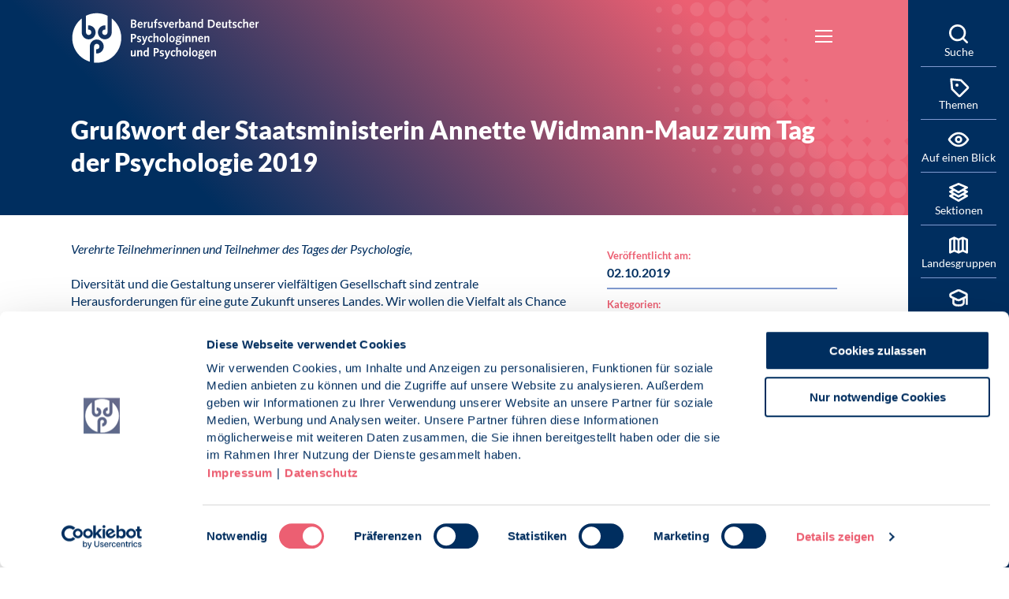

--- FILE ---
content_type: text/html; charset=utf-8
request_url: https://www.bdp-verband.de/aktuelles/detailansicht-1-2/grusswort-der-staatsministerin-annette-widmann-mauz-zum-tag-der-psychologie-2019-1
body_size: 9040
content:
<!DOCTYPE html>
<html lang="de-DE">
<head>

<meta charset="utf-8">
<!-- 
	- - - - - - - - - - - - - - - - - - - - - - - - - - - - - - - - - - - - - - - - - - - - - - - - - - - - -
	
	                                                   .:/+//-`        `-:/++/:`
	                                                `+yhhhhhhhhy+-  `:oyhhhhhhhhs:
	                                               .yhhhhhhhhhhhhhs+yhhhhhhhhhhhhh+
	yMMMMMN`  +MMMMMy   dMMMMM` dMMMMMMMMMMMMMd    shhhhhhhhhhhhhhhhhhhhhhhhhhhhhhh-
	 yMMMMN`  +MMMMMy   dMMMMm` dMMMMMMMMMMMMMd    hhhhhhhhhhhhhhhhhhhhhhhhhhhhhhhh/
	 .NMMMMo  dMMMMMM. -MMMMM/  dMMMMd             yhhhhhhhhhhhhhhhhhhhhhhhhhhhhhhh:
	  oMMMMN`-MMMMMMMs yMMMMm   dMMMMs             :hhhhhhhhhhhhhhhhhhhhhhhhhhhhhhs`
	  `mMMMMoyMMMMMMMN-MMMMM/   dMMMMNmmmmm+        /hhhhhhhhhhhhhhhhhhhhhhhhhhhhy.
	   /MMMMNNMMMsMMMMNMMMMd    dMMMMMMMMMM+         :yhhhhhhhhhhhhhhhhhhhhhhhhho`
	    dMMMMMMMN`dMMMMMMMM:    dMMMMh                .ohhhhhhhhhhhhhhhhhhhhhhy:`
	    -MMMMMMMy /MMMMMMMd     dMMMMs                  -shhhhhhhhhhhhhhhhhhy+`
	     yMMMMMM: `NMMMMMM:     dMMMMNddddddddy          `-ohhhhhhhhhhhhhhy+.
	     .NMMMMm   sMMMMMh      dMMMMMMMMMMMMMd            `-oyhhhhhhhhhy/.
	                                                          -oyhhhhhs/`
	                                                            .+yhs:`
	                                                              .:.
	           MMMMMMMMMMMMMMMM :NMMMMo   .mMMMMh` sMMMMMMMMMMMNd      hNMMMMMMMNdo    MMMMMMMMMMMMMs
	           mmmmmMMMMMNmmmmm  /MMMMM: `hMMMMd`  sMMMMMmmmmMMMMMs   MMMMMmdmNMMMMd   mmmmmNMMMMMMMs
	                dMMMMs        +MMMMN.sMMMMd.   sMMMMd    oMMMMM :MMMMM/`  -mMMMMs     -odMMMMNdo.
	                dMMMMo         oMMMMmMMMMm.    sMMMMd    oMMMMM +MMMMM     yMMMMd    yMMMMMMMd/`
	                dMMMMo          sMMMMMMMN.     sMMMMMmmmNMMMMN  +MMMMM     yMMMMd    -dMNmNMMMMd.
	                dMMMMo           yMMMMMN-      sMMMMMMMMMMNmy   +MMMMM     yMMMMd          hMMMMh
	                dMMMMo            MMMMMo       sMMMMm           /MMMMM.    dMMMMh  hhhhs   sMMMMN
	                dMMMMo            MMMMM+       sMMMMd           `mMMMMms+odMMMMM:  MMMMMy+sMMMMMs
	                dMMMMo            MMMMM+       sMMMMd            `yMMMMMMMMMMMm:   /mMMMMMMMMMNs
	                dMMMMo            MMMMM+       sMMMMd              .+ydmmmmho-      /sdmmmmmdy+`
	
	
	
	Auch unter der Haube geht’s bei uns mit Leidenschaft zu.
	© SCHAFFRATH ⋅|⋅ Deine TYPO3-Agentur ⋅|⋅ www.schaffrath.de/digital
	
	✔erfahren  ✔agil  ✔zertifiziert  ✔partnerschaftlich
	
	- - - - - - - - - - - - - - - - - - - - - - - - - - - - - - - - - - - - - - - - - - - - - - - - - - - - -

	This website is powered by TYPO3 - inspiring people to share!
	TYPO3 is a free open source Content Management Framework initially created by Kasper Skaarhoj and licensed under GNU/GPL.
	TYPO3 is copyright 1998-2026 of Kasper Skaarhoj. Extensions are copyright of their respective owners.
	Information and contribution at https://typo3.org/
-->


<link rel="icon" href="/typo3conf/ext/lns_sitepackage/Resources/Public/Images/favicon.ico" type="image/vnd.microsoft.icon">
<title>Grußwort der Staatsministerin Annette Widmann-Mauz zum Tag der Psychologie 2019 - BDP-Verband</title>
<meta name="generator" content="TYPO3 CMS" />
<meta name="description" content="Verehrte Teilnehmerinnen und Teilnehmer des Tages der Psychologie, Diversität und die Gestaltung unserer vielfältigen Gesellschaft sind zentrale Herausforderungen" />
<meta name="viewport" content="width=device-width, initial-scale=1.0001, minimum-scale=1.0001, maximum-scale=2.0001, user-scalable=yes" />
<meta name="robots" content="index, follow" />
<meta property="og:site_name" content="Home" />
<meta property="og:title" content="Grußwort der Staatsministerin Annette Widmann-Mauz zum Tag der Psychologie 2019" />
<meta property="og:type" content="article" />
<meta property="og:updated_time" content="2023-11-10T14:25:51+01:00" />
<meta property="og:description" content="Verehrte Teilnehmerinnen und Teilnehmer des Tages der Psychologie, Diversität und die Gestaltung unserer vielfältigen Gesellschaft sind zentrale Herausforderungen" />
<meta property="og:image" content="https://www.bdp-verband.de/typo3conf/ext/lns_sitepackage/Resources/Public/Images/socialmedia-placeholder-facebook.jpg" />
<meta name="twitter:title" content="Grußwort der Staatsministerin Annette Widmann-Mauz zum Tag der Psychologie 2019" />
<meta name="twitter:description" content="Verehrte Teilnehmerinnen und Teilnehmer des Tages der Psychologie, Diversität und die Gestaltung unserer vielfältigen Gesellschaft sind zentrale Herausforderungen" />
<meta name="twitter:card" content="summary" />
<meta name="twitter:image" content="https://www.bdp-verband.de/typo3conf/ext/lns_sitepackage/Resources/Public/Images/socialmedia-placeholder-twitter.jpg" />
<meta name="twitter:type" content="article" />
<meta name="format-detection" content="telephone=no" />


<link rel="stylesheet" href="/typo3conf/ext/lns_sitepackage/Resources/Public/Styles/Vendor/icon-fonts/fontawesome/5.15.3/all.css?1769519786" media="all">
<link rel="stylesheet" href="/typo3conf/ext/lns_sitepackage/Resources/Public/Styles/Vendor/icon-fonts/font-icons/font-icons.css?1769519786" media="all">
<link rel="stylesheet" href="/typo3temp/assets/compressed/merged-6c52b32dc2505ed7a72c3a64c0b40027-0d4ef8ce3110b43d295bf3773d44c33a.css?1769519944" media="all">


<script src="https://consent.cookiebot.com/uc.js?cbid=1ec54646-b2e2-49c7-b589-67efcc197626&amp;blockingmode=auto&amp;culture=DE" type="text/javascript" async="async"></script>

<script>
/*<![CDATA[*/
/*cookie-consent*/
var tt = 'tm', tracking = false;
/* Google Tag Manager */
var gtm = document.createElement('script');gtm.src = 'https://www.googletagmanager.com/gtm.js?id=GTM-PDL48CN';gtm.async = true;gtm.defer = true;document.head.appendChild(gtm);
 /* Google tags */
function trackingInit() {  if (!tracking) {    var tm = document.createElement('script');    tm.src = 'https://www.googletagmanager.com/gtag/js?id=GTM-PDL48CN';    tm.async = true;    tm.defer = true;    document.head.appendChild(tm);    window.dataLayer = window.dataLayer || [];    function gtag(){dataLayer.push(arguments);}    gtag('js', new Date());    gtag('config', 'GTM-PDL48CN', { 'anonymize_ip': true });    tracking = true;  }}
function setConsent() {  if (typeof Cookiebot != 'undefined'  && Cookiebot.consent.statistics) {trackingInit();  }}window.addEventListener('CookiebotOnAccept', setConsent);setConsent()

/*]]>*/
</script>

<link rel="apple-touch-icon" sizes="57x57"
      href="/typo3conf/ext/lns_sitepackage/Resources/Public/Images/icons/apple-icon-57x57.png">
<link rel="apple-touch-icon" sizes="60x60"
      href="/typo3conf/ext/lns_sitepackage/Resources/Public/Images/icons/apple-icon-60x60.png">
<link rel="apple-touch-icon" sizes="72x72"
      href="/typo3conf/ext/lns_sitepackage/Resources/Public/Images/icons/apple-icon-72x72.png">
<link rel="apple-touch-icon" sizes="76x76"
      href="/typo3conf/ext/lns_sitepackage/Resources/Public/Images/icons/apple-icon-76x76.png">
<link rel="apple-touch-icon" sizes="114x114"
      href="/typo3conf/ext/lns_sitepackage/Resources/Public/Images/icons/apple-icon-114x114.png">
<link rel="apple-touch-icon" sizes="120x120"
      href="/typo3conf/ext/lns_sitepackage/Resources/Public/Images/icons/apple-icon-120x120.png">
<link rel="apple-touch-icon" sizes="144x144"
      href="/typo3conf/ext/lns_sitepackage/Resources/Public/Images/icons/apple-icon-144x144.png">
<link rel="apple-touch-icon" sizes="152x152"
      href="/typo3conf/ext/lns_sitepackage/Resources/Public/Images/icons/apple-icon-152x152.png">
<link rel="apple-touch-icon" sizes="180x180"
      href="/typo3conf/ext/lns_sitepackage/Resources/Public/Images/icons/apple-icon-180x180.png">
<link rel="icon" type="image/png" sizes="192x192"
      href="/typo3conf/ext/lns_sitepackage/Resources/Public/Images/icons/android-icon-192x192.png">
<link rel="icon" type="image/png" sizes="32x32"
      href="/typo3conf/ext/lns_sitepackage/Resources/Public/Images/icons/favicon-32x32.png">
<link rel="icon" type="image/png" sizes="96x96"
      href="/typo3conf/ext/lns_sitepackage/Resources/Public/Images/icons/favicon-96x96.png">
<link rel="icon" type="image/png" sizes="16x16"
      href="/typo3conf/ext/lns_sitepackage/Resources/Public/Images/icons/favicon-16x16.png">
<link rel="manifest" href="/typo3conf/ext/lns_sitepackage/Resources/Public/Images/icons/manifest.json">
<meta name="msapplication-TileColor" content="#ffffff">
<meta name="msapplication-TileImage"
      content="/typo3conf/ext/lns_sitepackage/Resources/Public/Images/icons/ms-icon-144x144.png">
<meta name="theme-color" content="#ffffff">



<link rel="canonical" href="https://www.bdp-verband.de/aktuelles/detailansicht-1-2/grusswort-der-staatsministerin-annette-widmann-mauz-zum-tag-der-psychologie-2019-1"/>
</head>
<body id="id-957" class=" subpage is-template-"> 

    <div class="sitecontainer"><div class="contentcontainer"><nav class="overlay-container"><div id="overlay-container-107" class="overlay-container-item hidden"><div class="overlay-logo"><a class="logolink" title="Zur Startseite" href="/"><img title="Berufsverband Deutscher Psychologinnen und Psychologen e.V." alt="Logo Berufsverband Deutscher Psychologinnen und Psychologen e.V." src="/typo3conf/ext/lns_sitepackage/Resources/Public/Images/logo/logo-bdp-claim.svg" width="238" height="64" /></a></div><button type="button" class="overlay-close" title="Close (Esc)" aria-hidden="true"><span class="sr-only">Schließen (Esc)</span></button></div><div id="overlay-container-100" class="overlay-container-item hidden"><div class="overlay-logo"><a class="logolink" title="Zur Startseite" href="/"><img title="Berufsverband Deutscher Psychologinnen und Psychologen e.V." alt="Logo Berufsverband Deutscher Psychologinnen und Psychologen e.V." src="/typo3conf/ext/lns_sitepackage/Resources/Public/Images/logo/logo-bdp-claim.svg" width="238" height="64" /></a></div><button type="button" class="overlay-close" title="Close (Esc)" aria-hidden="true"><span class="sr-only">Schließen (Esc)</span></button><div id="c1048" class="lns-sitepackage frame frame-default frame-type-textmedia layout-0   "><div class="0"><h2 class="">
                Themen des BDP
            </h2><div class="lns-sitepackage ce-textmedia ce-textpic ce-right ce-intext"><div class="ce-bodytext"><p>Hier finden Sie wichtige Themen des Berufsverbands.</p></div></div></div><div class="clearfix"></div></div><div id="c925" class="lns-sitepackage frame frame-default frame-type-menu_pages layout-0   "><div class="0"><ul><li class=""><a href="/themen/psychologinnengesetz" target="_self" title="Psycholog*innengesetz"><span>Psycholog*innengesetz</span></a></li><li class=""><a href="/presse/stellungnahmen-politische-positionen" target="_self" title="Stellungnahmen / Politische Positionen"><span>Stellungnahmen / Politische Positionen</span></a></li><li class=""><a href="/themen/positionspapiere-zur-bundestagswahl-2025" target="_self" title="Positionspapiere zur Bundestagswahl 2025"><span>Positionspapiere zur Bundestagswahl 2025</span></a></li><li class=""><a href="/klima-und-psychologie" target="_self" title="Klima und Psychologie"><span>Klima und Psychologie</span></a></li><li class=""><a href="/themen/psychologie-und-arbeit" target="_self" title="Psychologie und Arbeit"><span>Psychologie und Arbeit</span></a></li><li class=""><a href="/themen/psychologie-und-gesundheit" target="_self" title="Psychologie und Gesundheit"><span>Psychologie und Gesundheit</span></a></li><li class=""><a href="/themen/demokratie-und-gesellschaftlicher-zusammenhalt" target="_self" title="Demokratie und gesellschaftlicher Zusammenhalt"><span>Demokratie und gesellschaftlicher Zusammenhalt</span></a></li><li class=""><a href="/themen/digitale-gesellschaft-und-psychologie" target="_self" title="Digitale Gesellschaft und Psychologie"><span>Digitale Gesellschaft und Psychologie</span></a></li><li class=""><a href="/themen/psychologie-in-schulen" target="_self" title="Psychologie in Schulen"><span>Psychologie in Schulen</span></a></li><li class=""><a href="/themen/psychologie-in-krisen" target="_self" title="Psychologie in Krisen"><span>Psychologie in Krisen</span></a></li><li class=""><a href="/themen/psychthg-und-ausbildung" target="_self" title="PsychThG und Ausbildung"><span>PsychThG und Ausbildung</span></a></li><li class=""><a href="/themen/psychologie-und-arbeit/moderne-arbeitswelt-braucht-psychologie" target="_self" title="Initiative Arbeitsschutz"><span>Initiative Arbeitsschutz</span></a></li></ul></div><div class="clearfix"></div></div><div class="default-margin"><div class="button-wrap
            
            
            default-margin
            
            
            
            
            
            "><a href="/themen/alle-themen" title="Zur Seite: alle Themen" target="_self" class="btn btn-primary">
                        alle Themen
                    </a></div></div></div><div id="overlay-container-103" class="overlay-container-item hidden"><div class="overlay-logo"><a class="logolink" title="Zur Startseite" href="/"><img title="Berufsverband Deutscher Psychologinnen und Psychologen e.V." alt="Logo Berufsverband Deutscher Psychologinnen und Psychologen e.V." src="/typo3conf/ext/lns_sitepackage/Resources/Public/Images/logo/logo-bdp-claim.svg" width="238" height="64" /></a></div><button type="button" class="overlay-close" title="Close (Esc)" aria-hidden="true"><span class="sr-only">Schließen (Esc)</span></button><div id="c931" class="lns-sitepackage frame frame-default frame-type-menu_pages layout-0   "><div class="0"><ul><li class=""><a href="/profession" target="_self" title="Profession"><span>Profession</span></a></li><li class=""><a href="/presse/pressemitteilungen" target="_self" title="Pressemitteilungen"><span>Pressemitteilungen</span></a></li><li class=""><a href="/profession/studium-und-weiterbildung" target="_self" title="Studium und Weiterbildung"><span>Studium und Weiterbildung</span></a></li><li class=""><a href="/profession/psychologin-psychologe-bdp" target="_self" title="Marke Psycholog*in BDP"><span>Marke Psycholog*in BDP</span></a></li><li class=""><a href="/profession/studium-und-weiterbildung/anerkannte-studiengaenge" target="_self" title="Anerkannte Studiengänge"><span>Anerkannte Studiengänge</span></a></li><li class=""><a href="/profession/beratung" target="_self" title="Beratung"><span>Beratung</span></a></li><li class=""><a href="/profession/bdp-zertifizierungen/bewertung-von-auslaendischen-bildungsabschluessen" target="_self" title="Bewertung von ausländischen Bildungsabschlüssen"><span>Bewertung von ausländischen Bildungsabschlüssen</span></a></li><li class=""><a href="/profession/bdp-zertifizierungen/anbieterinnen-und-anbieter-von-psychologischer-beratung-im-internet" target="_self" title="Anbieterinnen und Anbieter von psychologischer Beratung im Internet"><span>Anbieterinnen und Anbieter von psychologischer Beratung im Internet</span></a></li><li class=""><a href="/profession/berufsethik" target="_self" title="Berufsethik"><span>Berufsethik</span></a></li><li class=""><a href="/profession/bdp-zertifizierungen" target="_self" title="BDP Zertifizierungen"><span>BDP Zertifizierungen</span></a></li><li class=""><a href="/termine/bdp-expert-talk" target="_self" title="BDP-Expert Talk"><span>BDP-Expert Talk</span></a></li><li class=""><a href="/themen/psychologie-und-arbeit/broschueren-gesunde-arbeit/broschuere-gefaehrdungsbeurteilung-psychische-belastung" target="_self" title="Gefährdungsbeurteilung psychischer Belastung"><span>Gefährdungsbeurteilung psychischer Belastung</span></a></li></ul></div><div class="clearfix"></div></div><div id="c43323" class="lns-sitepackage frame frame-default frame-type-textmedia layout-0   "><div class="0"><div class="lns-sitepackage ce-textmedia ce-textpic ce-right ce-intext"><div class="ce-bodytext"><p>Exklusive Inhalte für Mitglieder finden Sie im BDP-Mitgliederportal</p></div></div></div><div class="clearfix"></div></div><div class="default-margin"><div class="button-wrap
            
            
            default-margin
            
            
            
            
            
            "><a href="/mitgliederportal" title="Zur Seite: Mitgliederportal-Login" target="_self" class="btn btn-primary">
                        Mitgliederportal-Login
                    </a></div></div></div><div id="overlay-container-104" class="overlay-container-item hidden"><div class="overlay-logo"><a class="logolink" title="Zur Startseite" href="/"><img title="Berufsverband Deutscher Psychologinnen und Psychologen e.V." alt="Logo Berufsverband Deutscher Psychologinnen und Psychologen e.V." src="/typo3conf/ext/lns_sitepackage/Resources/Public/Images/logo/logo-bdp-claim.svg" width="238" height="64" /></a></div><button type="button" class="overlay-close" title="Close (Esc)" aria-hidden="true"><span class="sr-only">Schließen (Esc)</span></button><div id="c933" class="lns-sitepackage frame frame-default frame-type-menu_pages layout-overlay-navi   "><div class="overlay-navi"><ul><li class=""><a href="https://www.bdp-abp.de/" target="_blank" title="Angestellte und Beamtete Psychologinnen und Psychologen"><span>Angestellte und Beamtete Psychologinnen und Psychologen</span></a></li><li class=""><a href="/sektionen/aus-fort-weiterbildung" target="_self" title="Aus-, Fort- &amp; Weiterbildung"><span>Aus-, Fort- &amp; Weiterbildung</span></a></li><li class=""><a href="/sektionen/freiberufliche-psychologinnen-und-psychologen" target="_self" title="Freiberufliche Psychologinnen und Psychologen"><span>Freiberufliche Psychologinnen und Psychologen</span></a></li><li class=""><a href="/sektionen/gesundheits-und-umweltpsychologie" target="_self" title="Gesundheits- und Umweltpsychologie"><span>Gesundheits- und Umweltpsychologie</span></a></li><li class=""><a href="https://www.bdp-klinische-psychologie.de/" target="_blank" title="Klinische Psychologie"><span>Klinische Psychologie</span></a></li><li class=""><a href="https://www.bdp-politische.de/" target="_blank" title="Politische Psychologie"><span>Politische Psychologie</span></a></li><li class=""><a href="https://www.rechtspsychologie-bdp.de/" target="_blank" title="Rechtspsychologie"><span>Rechtspsychologie</span></a></li><li class=""><a href="/sektionen/schulpsychologie" target="_self" title="Schulpsychologie"><span>Schulpsychologie</span></a></li><li class=""><a href="/vpp" target="_self" title="Verband Psychologischer Psychotherapeutinnen und Psychotherapeuten"><span>Verband Psychologischer Psychotherapeutinnen und Psychotherapeuten</span></a></li><li class=""><a href="/sektionen/verkehrspsychologie" target="_self" title="Verkehrspsychologie"><span>Verkehrspsychologie</span></a></li><li class=""><a href="https://www.wirtschaftspsychologie-bdp.de/" target="_blank" title="Wirtschaftspsychologie"><span>Wirtschaftspsychologie</span></a></li><li class="overlay-filler filler-1"></li></ul></div><div class="clearfix"></div></div><div id="c12185" class="lns-sitepackage frame frame-default frame-type-textmedia layout-0   "><div class="0"><div class="lns-sitepackage ce-textmedia ce-textpic ce-right ce-intext"><div class="ce-bodytext"><p>Für die Mitgliedschaft in einer BDP-Sektion werden ggf. zusätzliche Beiträge erhoben.</p><p>Informieren Sie sich hier über Vorteile und Leistungen:</p></div></div></div><div class="clearfix"></div></div><div class="default-margin"><div class="button-wrap
            
            
            default-margin
            
            
            
            
            
            "><a href="/verband/untergliederungen/sektionen" title="Zur Seite: weitere Informationen" target="_self" class="btn btn-primary">
                        weitere Informationen
                    </a></div></div></div><div id="overlay-container-105" class="overlay-container-item hidden"><div class="overlay-logo"><a class="logolink" title="Zur Startseite" href="/"><img title="Berufsverband Deutscher Psychologinnen und Psychologen e.V." alt="Logo Berufsverband Deutscher Psychologinnen und Psychologen e.V." src="/typo3conf/ext/lns_sitepackage/Resources/Public/Images/logo/logo-bdp-claim.svg" width="238" height="64" /></a></div><button type="button" class="overlay-close" title="Close (Esc)" aria-hidden="true"><span class="sr-only">Schließen (Esc)</span></button><div id="c932" class="lns-sitepackage frame frame-default frame-type-menu_pages layout-overlay-navi   "><div class="overlay-navi"><ul><li class=""><a href="https://bdp-bw.de" target="_blank" title="Baden-Württemberg"><span>Baden-Württemberg</span></a></li><li class=""><a href="http://www.bdp-bayern.de/index.shtml" target="_blank" title="Bayern"><span>Bayern</span></a></li><li class=""><a href="/landesgruppen/berlin-brandenburg" target="_self" title="Berlin-Brandenburg"><span>Berlin-Brandenburg</span></a></li><li class=""><a href="/landesgruppen/bremen" target="_self" title="Bremen"><span>Bremen</span></a></li><li class=""><a href="/landesgruppen/hamburg" target="_self" title="Hamburg"><span>Hamburg</span></a></li><li class=""><a href="https://www.bdp-hessen.de/" target="_blank" title="Hessen"><span>Hessen</span></a></li><li class=""><a href="https://bdp-verband.net/html/mv/" target="_blank" title="Mecklenburg-Vorpommern"><span>Mecklenburg-Vorpommern</span></a></li><li class=""><a href="/landesgruppen/mitteldeutschland" target="_self" title="Mitteldeutschland"><span>Mitteldeutschland</span></a></li><li class=""><a href="/landesgruppen/niedersachsen" target="_self" title="Niedersachsen"><span>Niedersachsen</span></a></li><li class=""><a href="/landesgruppen/nordrhein-westfalen" target="_self" title="Nordrhein-Westfalen"><span>Nordrhein-Westfalen</span></a></li><li class=""><a href="https://www.bdp-rlp.org/" target="_blank" title="Rheinland-Pfalz"><span>Rheinland-Pfalz</span></a></li><li class=""><a href="/landesgruppen/saarland" target="_self" title="Saarland"><span>Saarland</span></a></li><li class=""><a href="https://www.bdp-sh.de/" target="_blank" title="Schleswig-Holstein"><span>Schleswig-Holstein</span></a></li><li class="overlay-filler filler-1"></li><li class="overlay-filler filler-2"></li></ul></div><div class="clearfix"></div></div></div><div id="overlay-container-2090" class="overlay-container-item hidden"><div class="overlay-logo"><a class="logolink" title="Zur Startseite" href="/"><img title="Berufsverband Deutscher Psychologinnen und Psychologen e.V." alt="Logo Berufsverband Deutscher Psychologinnen und Psychologen e.V." src="/typo3conf/ext/lns_sitepackage/Resources/Public/Images/logo/logo-bdp-claim.svg" width="238" height="64" /></a></div><button type="button" class="overlay-close" title="Close (Esc)" aria-hidden="true"><span class="sr-only">Schließen (Esc)</span></button></div><div id="overlay-container-2713" class="overlay-container-item hidden"><div class="overlay-logo"><a class="logolink" title="Zur Startseite" href="/"><img title="Berufsverband Deutscher Psychologinnen und Psychologen e.V." alt="Logo Berufsverband Deutscher Psychologinnen und Psychologen e.V." src="/typo3conf/ext/lns_sitepackage/Resources/Public/Images/logo/logo-bdp-claim.svg" width="238" height="64" /></a></div><button type="button" class="overlay-close" title="Close (Esc)" aria-hidden="true"><span class="sr-only">Schließen (Esc)</span></button></div></nav><a id="top" title="Nach oben"></a><header class="header"><div class="container"><div class="flex"><div class="logo-wrap"><div class="header-logo logo-in-navi"><!--
<br>defaultLogo: EXT:lns_sitepackage/Resources/Public/Images/logo/logo-bdp-claim.svg
<br>defaultLogoSmall: EXT:lns_sitepackage/Resources/Public/Images/logo/logo-bdp-small.svg
 
--><a class="logolink" title="Zur Startseite" href="/"><div class="logoslogan"><img title="Berufsverband Deutscher Psychologinnen und Psychologen e.V." alt="Logo Berufsverband Deutscher Psychologinnen und Psychologen e.V." src="/typo3conf/ext/lns_sitepackage/Resources/Public/Images/logo/logo-bdp-claim.svg" width="238" height="64" /></div></a></div></div><button type="button" title="Mobiles Menu" class="lns-nav-trigger menu-trigger" id="mainmenu" data-type="toggle" data-dest="body" data-classname="mainmenu-isopen"><div class="bars"></div><div class="bars"></div><div class="bars"></div></button><div id="navAccessibility" role="navigation" aria-label="Übersprung-Navigation"><ul><li><a href="#maincontent">Zum Inhalt</a></li><li><a href="#mainmenu">Zum Hauptmenu</a></li><li><a href="#footermenu">Zum Footermenu</a></li></ul></div><div class="navi-wrap"><div class="main-navi-wrap"><div id="lns-nav"><div class="container"><div class="header-logo logo-in-mobilenavi hidden-lg hidden-xl hidden-xxl"><!--
<br>defaultLogo: EXT:lns_sitepackage/Resources/Public/Images/logo/logo-bdp-claim.svg
<br>defaultLogoSmall: EXT:lns_sitepackage/Resources/Public/Images/logo/logo-bdp-small.svg
 
--><a class="logolink" title="Zur Startseite" href="/"><div class="logoslogan"><img alt="Logo " src="/typo3conf/ext/lns_sitepackage/Resources/Public/Images/logo/logo-bdp-claim.svg" width="238" height="64" /></div></a></div><nav class="main-menu"><ul class="lvl-0"><li class=" "><a href="/verband" target="_self">Verband</a></li><li class=" "><a href="/aktuelles" target="_self">Aktuelles</a></li><li class=" "><a href="/termine" target="_self">Termine</a></li><li class=" "><a href="/profession" target="_self">Profession</a></li><li class=" active"><a href="/presse" target="_self">Presse</a></li><li class="sub "><a href="/mitgliedschaft" target="_self">Mitgliedschaft</a><i class="menu-sub icon-open-submenu"></i><ul class="lvl-1"><li class="sub-col "><a href="/mitglied-werden" target="_self">Mitglied werden</a></li><li class="sub-col "><a href="/mitgliedschaft/mitgliedsvorteile" target="_self">Mitgliedsvorteile</a></li><li class="sub-col "><a href="/mitgliedschaft/formalien/beitragsordnung" target="_self">Beitragsordnung</a></li><li class="sub-col "><a href="/mitgliedschaft/formalien/satzung-des-bdp" target="_self">Satzung</a></li></ul></li><li class=" "><a href="/kontakt" target="_self">Kontakt</a></li></ul></nav></div></div></div></div></div><div class="lns-nav-trigger lns-nav-close-overlay"></div></div></header><main id="content" class="main template-pagets__news"><div class="maincontent" id="maincontent"><!--TYPO3SEARCH_begin--><div class="0"><div class="news"><div class="newsdetail templatelayout-"><article class="article"><div xmlns:schemaorg="http://typo3.org/ns/Lns/LnsSchemaOrg/ViewHelpers" data-namespace-typo3-fluid="true"><script type="application/ld+json">{
    "@context": "http://schema.org",
    "@type": "Article",
    "datePublished": "2023-11-10",
    "dateModified": "2022-10-04",
    "headline": "Gru\u00dfwort der Staatsministerin Annette Widmann-Mauz zum Tag der Psychologie 2019",
    "description": "",
    "articleBody": "<p><em>Verehrte Teilnehmerinnen und Teilnehmer des Tages der Psychologie,</em><br /><br /> Diversit\u00e4t und die Gestaltung unserer vielf\u00e4ltigen Gesellschaft sind zentrale Herausforderungen f\u00fcr eine gute Zukunft unseres Landes. Wir wollen die Vielfalt als Chance nutzen und die Potenziale aller Menschen, egal welcher Herkunft, fordern und f\u00f6rdern. Daf\u00fcr sind Anstrengungen in allen Bereichen erforderlich und ich bin dankbar, dass die Psychologinnen und Psychologen einen gro\u00dfen und unverzichtbaren Beitrag leisten \u2013 Tag f\u00fcr Tag, vor Ort in den St\u00e4dten und Gemeinden, im direkten Kontakt mit den Menschen. Sie f\u00f6rdern das gute Zusammenleben in unserer Gesellschaft, sei es mit der St\u00e4rkung des Individuums und seiner Resilienz bei psychischen Belastungen, mit der Beratung bei Konflikten oder bei der Arbeit mit traumatisierten Fl\u00fcchtlingen.<br /><br /> Ihre Arbeit ist ein Integrationsanker, denn die gute psychische Gesundheit eines Menschen ist Voraussetzung f\u00fcr seine gelingende Integration und Teilhabe. Gleichzeitig ist Integration eine Voraussetzung f\u00fcr eine angemessene gesundheitliche Versorgung, aber noch immer gibt es H\u00fcrden insbesondere f\u00fcr Menschen mit famili\u00e4rer Einwanderungsgeschichte bei der gleichberechtigten Teilhabe an den Leistungen unseres Gesundheitswesens.<br /><br /> Diese Wechselwirkung m\u00fcssen wir im Blick behalten, wenn wir Gesundheitspolitik f\u00fcr alle und mit allen Menschen unseres Landes weiterentwickeln m\u00f6chten. Das muss der Anspruch sein, denn eine gute Gesundheitsversorgung ist ein Menschenrecht. Und diesem Anspruch verschreibt sich auch der Nationale Aktionsplan Integration der Bundesregierung: Ein Land, viele Chancen \u2013 unter diesem Motto rufe ich \u00fcber 200 Akteure aus Bund, L\u00e4ndern, Kommunen und Zivilgesellschaft zusammen. Wir beraten, welche guten Integrationsma\u00dfnahmen wir b\u00fcndeln k\u00f6nnen und an welchen Stellen wir nachjustieren m\u00fcssen \u2013 auch bei der weiteren interkulturellen \u00d6ffnung des Gesundheitswesens und im Umgang mit Diversit\u00e4t. Ich m\u00f6chte mit dem Aktionsplan dazu beitragen, dass Deutschland eine Integrationsoffensive startet. Dabei lege ich einen Schwerpunkt auch auf die F\u00f6rderung von Frauen mit Einwanderungsgeschichte und auf besonders vulnerable Gruppen.<br /><br /> Ich freue mich sehr, Ihre Expertise und das Engagement des Berufsverbands Deutscher Psychologinnen und Psychologen bei der Integrationsoffensive f\u00fcr Deutschland an meiner Seite zu wissen. F\u00fcr Ihren pers\u00f6nlichen Einsatz und Ihren Dienst an Menschen danke ich Ihnen von ganzem Herzen und ich w\u00fcnsche Ihnen einen erfolgreichen Tag der Psychologie!<br /><br /><em>Annette Widmann-Mauz MdB<br /> Staatsministerin bei der Bundeskanzlerin</em></p>",
    "name": "Gru\u00dfwort der Staatsministerin Annette Widmann-Mauz zum Tag der Psychologie 2019",
    "mainEntityOfPage": "/aktuelles/detailansicht-1-2/grusswort-der-staatsministerin-annette-widmann-mauz-zum-tag-der-psychologie-2019-1",
    "author": {
        "@type": "Person",
        "name": "Berufsverband Deutscher Psychologinnen und Psychologen e.V."
    },
    "publisher": {
        "@context": "http://schema.org",
        "@type": "Organization",
        "name": "Berufsverband Deutscher Psychologinnen und Psychologen e.V.",
        "url": "https://www.bdp-verband.de/",
        "logo": {
            "@type": "ImageObject",
            "url": "https://www.bdp-verband.de/typo3conf/ext/lns_sitepackage/Resources/Public/Images/logo/logo-bdp.svg",
            "width": 284,
            "height": 142
        }
    },
    "image": {
        "@type": "ImageObject",
        "url": "https://www.bdp-verband.de/typo3conf/ext/lns_sitepackage/Resources/Public/Images/logo/logo-bdp.svg",
        "width": 600,
        "height": 600
    }
}</script></div><div class="lns-sitepackage frame frame-default frame-type-textmedia news-header  layout-fond-primary  header-fond gradient-quaternary  "><div class="container"><h1>Grußwort der Staatsministerin Annette Widmann-Mauz zum Tag der Psychologie 2019</h1></div></div><div class="container"><div class="row news-maincontent-wrap"><div class="col-12 col-lg-8 "><div class="news-text-wrap"><div class="news-image-wrap  layout-big without-image"></div><div class="bodytext"><p><em>Verehrte Teilnehmerinnen und Teilnehmer des Tages der Psychologie,</em><br><br> Diversität und die Gestaltung unserer vielfältigen Gesellschaft sind zentrale Herausforderungen für eine gute Zukunft unseres Landes. Wir wollen die Vielfalt als Chance nutzen und die Potenziale aller Menschen, egal welcher Herkunft, fordern und fördern. Dafür sind Anstrengungen in allen Bereichen erforderlich und ich bin dankbar, dass die Psychologinnen und Psychologen einen großen und unverzichtbaren Beitrag leisten – Tag für Tag, vor Ort in den Städten und Gemeinden, im direkten Kontakt mit den Menschen. Sie fördern das gute Zusammenleben in unserer Gesellschaft, sei es mit der Stärkung des Individuums und seiner Resilienz bei psychischen Belastungen, mit der Beratung bei Konflikten oder bei der Arbeit mit traumatisierten Flüchtlingen.<br><br> Ihre Arbeit ist ein Integrationsanker, denn die gute psychische Gesundheit eines Menschen ist Voraussetzung für seine gelingende Integration und Teilhabe. Gleichzeitig ist Integration eine Voraussetzung für eine angemessene gesundheitliche Versorgung, aber noch immer gibt es Hürden insbesondere für Menschen mit familiärer Einwanderungsgeschichte bei der gleichberechtigten Teilhabe an den Leistungen unseres Gesundheitswesens.<br><br> Diese Wechselwirkung müssen wir im Blick behalten, wenn wir Gesundheitspolitik für alle und mit allen Menschen unseres Landes weiterentwickeln möchten. Das muss der Anspruch sein, denn eine gute Gesundheitsversorgung ist ein Menschenrecht. Und diesem Anspruch verschreibt sich auch der Nationale Aktionsplan Integration der Bundesregierung: Ein Land, viele Chancen – unter diesem Motto rufe ich über 200 Akteure aus Bund, Ländern, Kommunen und Zivilgesellschaft zusammen. Wir beraten, welche guten Integrationsmaßnahmen wir bündeln können und an welchen Stellen wir nachjustieren müssen – auch bei der weiteren interkulturellen Öffnung des Gesundheitswesens und im Umgang mit Diversität. Ich möchte mit dem Aktionsplan dazu beitragen, dass Deutschland eine Integrationsoffensive startet. Dabei lege ich einen Schwerpunkt auch auf die Förderung von Frauen mit Einwanderungsgeschichte und auf besonders vulnerable Gruppen.<br><br> Ich freue mich sehr, Ihre Expertise und das Engagement des Berufsverbands Deutscher Psychologinnen und Psychologen bei der Integrationsoffensive für Deutschland an meiner Seite zu wissen. Für Ihren persönlichen Einsatz und Ihren Dienst an Menschen danke ich Ihnen von ganzem Herzen und ich wünsche Ihnen einen erfolgreichen Tag der Psychologie!<br><br><em>Annette Widmann-Mauz MdB<br> Staatsministerin bei der Bundeskanzlerin</em></p></div></div></div><div class="col-12  col-lg-4"><div class="news-detail-meta-item"><div class="legend">
            Veröffentlicht am: 
        </div><div class="date content"><time datetime="2019-10-02">
                02.10.2019
            </time></div></div><div class="news-detail-meta-item"><div class="legend">
                Kategorien: 
            </div><div class="category content"><div>News</div></div></div><div class="socialmedia-sharing-wrap"><ul class="sharing-list"><li class="socialmedia-icon"><a href="#" class="social-icon si-facebook" title="share on facebook" data-type="share-on-facebook" target="_blank"><i class="icon-facebook"></i></a></li><li class="socialmedia-icon"><a href="#" class="social-icon si-linkedin" title="share on linkedin" data-type="share-on-linkedin" target="_blank"><i class="icon-linkedin"></i></a></li><li class="socialmedia-icon"><a href="#" class="social-icon si-line-mail" title="share by mail" data-type="share-by-mail" data-subject="GEI - Linkempfehlung: " data-pre="Guten Tag, \n\nich empfehle den folgenden Artikel:" data-post="\n\nMit freundlichen Grüßen"><i class="icon-solid-mail"></i></a></li><li class="socialmedia-icon"><button type="button" class="social-icon  si-print print-button" title="print" ><i class="icon-printer"></i></button></li></ul></div></div></div><div class="news-backlink-wrap frame-space-before-s hidden-print"><a href="javascript:history.back();" title="Zur Übersicht" class="btn btn-primary">
        Zur Übersicht
    </a></div></div></article></div></div></div><div class="clearfix"></div><!--TYPO3SEARCH_end--></div></main><a href="#top" title="Hochscrollen" class="lns-scrolltotop" data-type="scrolltotop"><i class="icon-angle-up"></i></a><footer class="footer main-footer"><div class="container"><div class="row"><a class="logolink" title="Zur Startseite" href="/"><div class="logoslogan"><img title="Berufsverband Deutscher Psychologinnen und Psychologen e.V." alt="Logo Berufsverband Deutscher Psychologinnen und Psychologen e.V." src="/typo3conf/ext/lns_sitepackage/Resources/Public/Images/logo/logo-bdp.svg" width="210" height="48" /></div></a></div><div class="lns-container lns-3col-container item-count-3 "><div id="c934" class="    frame-space-before-s"><div class="container"><div class="row default-margin"><div class="col-12 col-sm-12 col-md-12 col-lg-6 col-xl-6 col-xxl-6  lns-container-col lns-container-col-1  "><div id="c936" class="lns-sitepackage frame frame-default frame-type-textmedia layout-0   "><div class="0"><div class="lns-sitepackage ce-textmedia ce-textpic ce-right ce-intext"><div class="ce-bodytext"><p>Wir unterstützen alle Psychologinnen und Psychologen in ihrer Berufsausübung und bei der Festigung ihrer professionellen Identität. Dies erreichen wir unter anderem durch Orientierung beim Aufbau der beruflichen Existenz sowie durch die kontinuierliche Bereitstellung aktueller Informationen aus Wissenschaft und Praxis für den Berufsalltag.<br><br> Wir erschließen und sichern Berufsfelder und sorgen dafür, dass Erkenntnisse der Psychologie kompetent und verantwortungsvoll umgesetzt werden. Darüber hinaus stärken wir das Ansehen aller Psychologinnen und Psychologen in der Öffentlichkeit und vertreten eigene berufspolitische Positionen in der Gesellschaft.</p><p><strong>Berufsverband Deutscher Psychologinnen und Psychologen</strong></p></div></div></div><div class="clearfix"></div></div></div><div class="col-12 col-sm-6 col-md-6 col-lg-3 col-xl-3 col-xxl-3  lns-container-col lns-container-col-2  "><div id="c937" class="lns-sitepackage frame frame-default frame-type-menu_pages layout-0   "><div class="0"><ul><li class=""><a href="/verband" target="_self" title="Verband"><span>Verband</span></a></li><li class=""><a href="/aktuelles" target="_self" title="Aktuelles"><span>Aktuelles</span></a></li><li class=""><a href="/termine" target="_self" title="Termine"><span>Termine</span></a></li><li class="active"><a href="/presse" target="_self" title="Presse"><span>Presse</span></a></li><li class=""><a href="/profession/berufsethik" target="_self" title="Berufsethik"><span>Berufsethik</span></a></li><li class=""><a href="/profession/fach-und-berufspolitik" target="_self" title="Fach- und Berufspolitik"><span>Fach- und Berufspolitik</span></a></li></ul></div><div class="clearfix"></div></div></div><div class="col-12 col-sm-6 col-md-6 col-lg-3 col-xl-3 col-xxl-3  lns-container-col lns-container-col-3  "><div id="c939" class="lns-sitepackage frame frame-default frame-type-menu_pages layout-0   "><div class="0"><ul><li class=""><a href="/mitgliederportal" target="_self" title="Mitglieder-Login"><span>Mitglieder-Login</span></a></li><li class=""><a href="/mitgliederportal" target="_self" title="Mitgliederportal"><span>Mitgliederportal</span></a></li><li class=""><a href="/mitgliedschaft" target="_self" title="Mitgliedschaft"><span>Mitgliedschaft</span></a></li><li class=""><a href="/profession/beratung" target="_self" title="Beratung"><span>Beratung</span></a></li><li class=""><a href="/profession/bdp-zertifizierungen" target="_self" title="BDP Zertifizierungen"><span>BDP Zertifizierungen</span></a></li><li class="overlay-filler filler-1"></li></ul></div><div class="clearfix"></div></div></div></div></div></div></div><div class="footer-bottom"><div class="footer-metanav-wrap"><nav class="footer-metanavi"><ul><li class=""><a href="/impressum" target="_self">Impressum</a></li><li class=""><a href="/datenschutz" target="_self">Datenschutz</a></li><li class=""><a href="/kontakt" target="_self">Kontakt</a></li></ul></nav></div></div></div><script type="application/ld+json">
		{
			"@context" : "https://schema.org",
			"@type" : "Organization",
			"name" : "Berufsverband Deutscher Psychologinnen und Psychologen e.V.",
			"url" : "www.bdp-verband.de",
			"logo": "www.bdp-verband.de/typo3conf/ext/lns_sitepackage/Resources/Public/Images/logo/logo-bdp.svg",
			"sameAs" : [
				"https://www.facebook.com/BDPe.V.Berlin/",
				"",
				"https://www.youtube.com/@bdp-verband",
                "https://www.vimeo.com/bdptv",
				"",
				"http://linkedin.bdp-verband.de"
			],
			"address": {
				"@type": "PostalAddress",
				"streetAddress": "Am Köllnischen Park 2",
				"addressRegion": "Berlin",
				"postalCode": "10179",
				"addressCountry": "DE"
			}
		}
	</script></footer><div class="breakpoint-info"><span class="hidden-sm hidden-md hidden-lg hidden-xl hidden-xxl">xs</span><span class="hidden-xs hidden-md hidden-lg hidden-xl hidden-xxl">sm</span><span class="hidden-xs hidden-sm hidden-lg hidden-xl hidden-xxl">md</span><span class="hidden-xs hidden-sm hidden-md hidden-xl hidden-xxl">lg</span><span class="hidden-xs hidden-sm hidden-md hidden-lg hidden-xxl">xl</span><span class="hidden-xs hidden-sm hidden-md hidden-lg hidden-xl">xxl</span></div></div><div class="sidebar" ><div class="sidebarcontent"><div class="sidebar-socialmedia"><div class="socialmedia-channel-list"><div class="socialmedia-icon"><a target="_blank" href="http://linkedin.bdp-verband.de" title="linkedin" class="social-icon si-linkedin"><i class="icon-linkedin"></i></a></div><div class="socialmedia-icon"><a target="_blank" href="https://www.facebook.com/BDPe.V.Berlin/" title="facebook" class="social-icon si-facebook"><i class="icon-facebook"></i></a></div><div class="socialmedia-icon"><a target="_blank" href="https://www.youtube.com/@bdp-verband" title="youtube" class="social-icon si-youtube"><i class="icon-youtube"></i></a></div><div class="socialmedia-icon"><a target="_blank" href="https://www.vimeo.com/bdptv" title="vimeo" class="social-icon si-vimeo"><i class="icon-vimeo"></i></a></div><div class="socialmedia-icon"><a target="_blank" href="/news.rss" title="RSS Feed" class="social-icon si-rss"><i class="icon-rss"></i></a></div></div></div><div class="sidebar-menu"><ul><li class=""><a href="/suche"
                           target="_self"><span class="navigator-icon"><img src="/fileadmin/user_upload/BDP/sidebar-icons/search-outline-white.svg" width="24" height="24" alt="" /></span><span class="navigator-text">
                                Suche
                            </span></a></li><li class=""><a href="#"
                           data-type="overlay-toggle"
                           data-dest="#overlay-container-100"
                           target="_self"><span class="navigator-icon"><img src="/fileadmin/user_upload/BDP/sidebar-icons/pricetags-outline-white.svg" width="24" height="24" alt="" /></span><span class="navigator-text">
                                Themen
                            </span></a></li><li class=""><a href="#"
                           data-type="overlay-toggle"
                           data-dest="#overlay-container-103"
                           target="_self"><span class="navigator-icon"><img src="/fileadmin/user_upload/BDP/sidebar-icons/eye-outline-white.svg" width="24" height="24" alt="" /></span><span class="navigator-text">
                                Auf einen Blick
                            </span></a></li><li class=""><a href="#"
                           data-type="overlay-toggle"
                           data-dest="#overlay-container-104"
                           target="_self"><span class="navigator-icon"><img src="/fileadmin/user_upload/BDP/sidebar-icons/layers-outline-white.svg" width="24" height="24" alt="" /></span><span class="navigator-text">
                                Sektionen
                            </span></a></li><li class=""><a href="#"
                           data-type="overlay-toggle"
                           data-dest="#overlay-container-105"
                           target="_self"><span class="navigator-icon"><img src="/fileadmin/user_upload/BDP/sidebar-icons/map-outline-white.svg" width="24" height="24" alt="" /></span><span class="navigator-text">
                                Landesgruppen
                            </span></a></li><li class=""><a href="/studierende-im-bdp"
                           target="_self"><span class="navigator-icon"><img src="/fileadmin/user_upload/BDP/sidebar-icons/training_bold.svg" width="70" height="70" alt="" /></span><span class="navigator-text">
                                Studierende
                            </span></a></li><li class=""><a href="/mitgliederportal"
                           target="_self"><span class="navigator-icon"><img src="/fileadmin/user_upload/BDP/sidebar-icons/lock-outline-red.svg" width="24" height="24" alt="" /></span><span class="navigator-text">
                                Mitgliederportal
                            </span></a></li></ul></div><div class="sidebar-text"></div><div class="sidebar-logo hidden-xs hidden-sm  hidden-md "><a class="logolink" title="Zur Startseite" href="/"><img class="hidden-lg  hidden-xl " title="Berufsverband Deutscher Psychologinnen und Psychologen e.V." alt="Logo Berufsverband Deutscher Psychologinnen und Psychologen e.V." src="/typo3conf/ext/lns_sitepackage/Resources/Public/Images/logo/logo-bdp.svg" width="210" height="48" /><img class="hidden-xxl " title="Berufsverband Deutscher Psychologinnen und Psychologen e.V." alt="Logo Berufsverband Deutscher Psychologinnen und Psychologen e.V." src="/typo3conf/ext/lns_sitepackage/Resources/Public/Images/logo/logo-bdp-small.svg" width="64" height="64" /></a></div></div></div></div>

<script src="/typo3temp/assets/compressed/merged-81e84eb392202b8926eb73a3de9ceda3-69859f8846772326bc819ec8002b1a16.js?1769519944"></script>


</body>
</html>